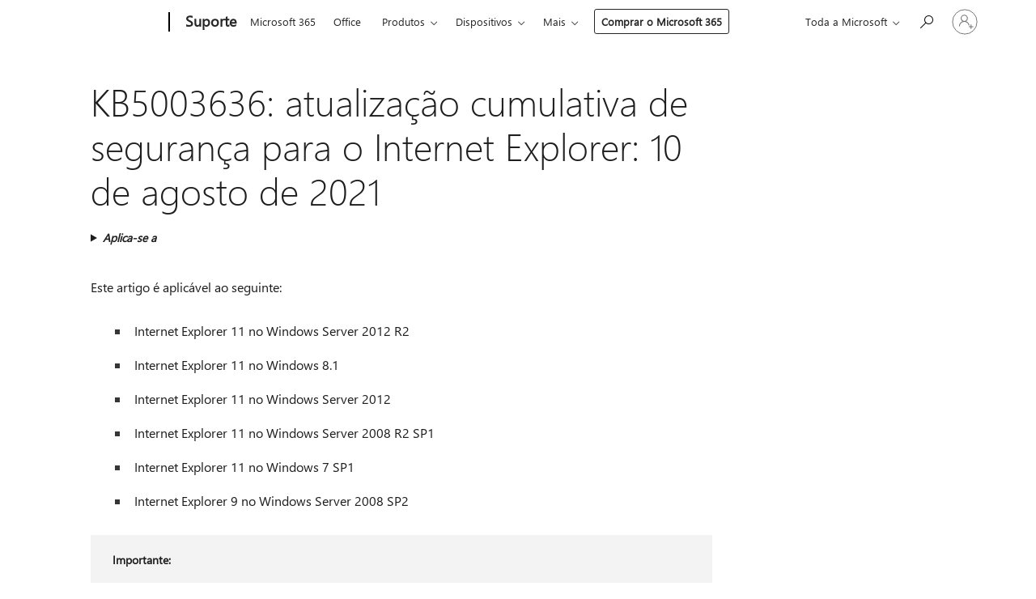

--- FILE ---
content_type: text/html; charset=utf-8
request_url: https://login.microsoftonline.com/common/oauth2/v2.0/authorize?client_id=ee272b19-4411-433f-8f28-5c13cb6fd407&redirect_uri=https%3A%2F%2Fsupport.microsoft.com%2Fsignin-oidc&response_type=code%20id_token&scope=openid%20profile%20offline_access&response_mode=form_post&nonce=639052974998318994.MmQ4OTA5ZTgtYzE2NC00MmEwLTgwYjYtMjhmNzBhMGE1YzE2NDBkY2UwZTEtMjI0OC00OWZkLThhMGYtMTk2YWYzMjY1ZTNi&prompt=none&nopa=2&state=CfDJ8MF9taR5d3RHoynoKQkxN0AuZfgmfMBKrYOjNGkfP7qhuA3gCcpzUunnLLlofywTLzQQmtoIw1gETU_3ui2PEM7GfA_CZFdT6qkHFHQZZNLEol0qsJC-vuEOGghkavNqVRxzWtAMer4ga5ElhyiarOLzWX1k9Ad1rXjjxP0zwHe6TPtkpRLHmCSyw5bMIgqTdZOQEZvSAWuPh0Hq3lCK-CiACgf-PTWh3wpXF9DEotz8yxoWIAmH2Al7WGivOvEv0IaosnhUSMTDdhHEaGjkr2kfPytw1dR8ve79tloSzsTyKU0uuSFy5Bu0A-D_Nk_H7G7qTFXiDeuh6psEptScO26XrR79GouU99pmKEpZ5MfG&x-client-SKU=ID_NET8_0&x-client-ver=8.12.1.0&sso_reload=true
body_size: 10128
content:


<!-- Copyright (C) Microsoft Corporation. All rights reserved. -->
<!DOCTYPE html>
<html>
<head>
    <title>Redirecting</title>
    <meta http-equiv="Content-Type" content="text/html; charset=UTF-8">
    <meta http-equiv="X-UA-Compatible" content="IE=edge">
    <meta name="viewport" content="width=device-width, initial-scale=1.0, maximum-scale=2.0, user-scalable=yes">
    <meta http-equiv="Pragma" content="no-cache">
    <meta http-equiv="Expires" content="-1">
    <meta name="PageID" content="FetchSessions" />
    <meta name="SiteID" content="" />
    <meta name="ReqLC" content="1033" />
    <meta name="LocLC" content="en-US" />

    
<meta name="robots" content="none" />

<script type="text/javascript" nonce='IGNHFYYMU46SbZuMgoHVfA'>//<![CDATA[
$Config={"urlGetCredentialType":"https://login.microsoftonline.com/common/GetCredentialType?mkt=en-US","urlGoToAADError":"https://login.live.com/oauth20_authorize.srf?client_id=ee272b19-4411-433f-8f28-5c13cb6fd407\u0026scope=openid+profile+offline_access\u0026redirect_uri=https%3a%2f%2fsupport.microsoft.com%2fsignin-oidc\u0026response_type=code+id_token\u0026state=[base64]\u0026response_mode=form_post\u0026nonce=639052974998318994.MmQ4OTA5ZTgtYzE2NC00MmEwLTgwYjYtMjhmNzBhMGE1YzE2NDBkY2UwZTEtMjI0OC00OWZkLThhMGYtMTk2YWYzMjY1ZTNi\u0026prompt=none\u0026x-client-SKU=ID_NET8_0\u0026x-client-Ver=8.12.1.0\u0026uaid=7f1e8936d34549199602caef7f24c55e\u0026msproxy=1\u0026issuer=mso\u0026tenant=common\u0026ui_locales=en-US\u0026epctrc=yxj56TyE88jCA4Mme6uuDzHu%2fJbI%2b3IOLELBO5wsVDE%3d9%3a1%3aCANARY%3aVvyIu82BxafSvq3gIrfSt0IRcTX2wGcOtg1Yd6fuz7Q%3d\u0026epct=[base64]\u0026jshs=0\u0026nopa=2","urlAppError":"https://support.microsoft.com/signin-oidc","oAppRedirectErrorPostParams":{"error":"interaction_required","error_description":"Session information is not sufficient for single-sign-on.","state":"[base64]"},"iMaxStackForKnockoutAsyncComponents":10000,"fShowButtons":true,"urlCdn":"https://aadcdn.msauth.net/shared/1.0/","urlDefaultFavicon":"https://aadcdn.msauth.net/shared/1.0/content/images/favicon_a_eupayfgghqiai7k9sol6lg2.ico","urlPost":"/common/login","iPawnIcon":0,"sPOST_Username":"","fEnableNumberMatching":true,"sFT":"[base64]","sFTName":"flowToken","sCtx":"[base64]","fEnableOneDSClientTelemetry":true,"dynamicTenantBranding":null,"staticTenantBranding":null,"oAppCobranding":{},"iBackgroundImage":4,"arrSessions":[],"urlMsaStaticMeControl":"https://login.live.com/Me.htm?v=3","fApplicationInsightsEnabled":false,"iApplicationInsightsEnabledPercentage":0,"urlSetDebugMode":"https://login.microsoftonline.com/common/debugmode","fEnableCssAnimation":true,"fDisableAnimationIfAnimationEndUnsupported":true,"fSsoFeasible":true,"fAllowGrayOutLightBox":true,"fProvideV2SsoImprovements":true,"fUseMsaSessionState":true,"fIsRemoteNGCSupported":true,"urlLogin":"https://login.microsoftonline.com/common/reprocess?ctx=[base64]","urlDssoStatus":"https://login.microsoftonline.com/common/instrumentation/dssostatus","iSessionPullType":3,"fUseSameSite":true,"iAllowedIdentities":2,"isGlobalTenant":true,"uiflavor":1001,"fShouldPlatformKeyBeSuppressed":true,"fLoadStringCustomizationPromises":true,"fUseAlternateTextForSwitchToCredPickerLink":true,"fOfflineAccountVisible":false,"fEnableUserStateFix":true,"fShowAccessPassPeek":true,"fUpdateSessionPollingLogic":true,"fEnableShowPickerCredObservable":true,"fFetchSessionsSkipDsso":true,"fIsCiamUserFlowUxNewLogicEnabled":true,"fUseNonMicrosoftDefaultBrandingForCiam":true,"sCompanyDisplayName":"Microsoft Services","fRemoveCustomCss":true,"fFixUICrashForApiRequestHandler":true,"fShowUpdatedKoreanPrivacyFooter":true,"fUsePostCssHotfix":true,"fFixUserFlowBranding":true,"fEnablePasskeyNullFix":true,"fEnableRefreshCookiesFix":true,"fEnableWebNativeBridgeInterstitialUx":true,"fEnableWindowParentingFix":true,"fEnableNativeBridgeErrors":true,"urlAcmaServerPath":"https://login.microsoftonline.com","sTenantId":"common","sMkt":"en-US","fIsDesktop":true,"fUpdateConfigInit":true,"fLogDisallowedCssProperties":true,"fDisallowExternalFonts":true,"scid":1013,"hpgact":1800,"hpgid":7,"apiCanary":"[base64]","canary":"yxj56TyE88jCA4Mme6uuDzHu/JbI+3IOLELBO5wsVDE=9:1:CANARY:VvyIu82BxafSvq3gIrfSt0IRcTX2wGcOtg1Yd6fuz7Q=","sCanaryTokenName":"canary","fSkipRenderingNewCanaryToken":false,"fEnableNewCsrfProtection":true,"correlationId":"7f1e8936-d345-4919-9602-caef7f24c55e","sessionId":"4c377f00-ea15-4bc1-9cee-2a91d62b3200","sRingId":"R2","locale":{"mkt":"en-US","lcid":1033},"slMaxRetry":2,"slReportFailure":true,"strings":{"desktopsso":{"authenticatingmessage":"Trying to sign you in"}},"enums":{"ClientMetricsModes":{"None":0,"SubmitOnPost":1,"SubmitOnRedirect":2,"InstrumentPlt":4}},"urls":{"instr":{"pageload":"https://login.microsoftonline.com/common/instrumentation/reportpageload","dssostatus":"https://login.microsoftonline.com/common/instrumentation/dssostatus"}},"browser":{"ltr":1,"Chrome":1,"_Mac":1,"_M131":1,"_D0":1,"Full":1,"RE_WebKit":1,"b":{"name":"Chrome","major":131,"minor":0},"os":{"name":"OSX","version":"10.15.7"},"V":"131.0"},"watson":{"url":"/common/handlers/watson","bundle":"https://aadcdn.msauth.net/ests/2.1/content/cdnbundles/watson.min_q5ptmu8aniymd4ftuqdkda2.js","sbundle":"https://aadcdn.msauth.net/ests/2.1/content/cdnbundles/watsonsupportwithjquery.3.5.min_dc940oomzau4rsu8qesnvg2.js","fbundle":"https://aadcdn.msauth.net/ests/2.1/content/cdnbundles/frameworksupport.min_oadrnc13magb009k4d20lg2.js","resetErrorPeriod":5,"maxCorsErrors":-1,"maxInjectErrors":5,"maxErrors":10,"maxTotalErrors":3,"expSrcs":["https://login.microsoftonline.com","https://aadcdn.msauth.net/","https://aadcdn.msftauth.net/",".login.microsoftonline.com"],"envErrorRedirect":true,"envErrorUrl":"/common/handlers/enverror"},"loader":{"cdnRoots":["https://aadcdn.msauth.net/","https://aadcdn.msftauth.net/"],"logByThrowing":true},"serverDetails":{"slc":"ProdSlices","dc":"SCUS","ri":"SN4XXXX","ver":{"v":[2,1,23276,2]},"rt":"2026-01-29T15:31:41","et":28},"clientEvents":{"enabled":true,"telemetryEnabled":true,"useOneDSEventApi":true,"flush":60000,"autoPost":true,"autoPostDelay":1000,"minEvents":1,"maxEvents":1,"pltDelay":500,"appInsightsConfig":{"instrumentationKey":"69adc3c768bd4dc08c19416121249fcc-66f1668a-797b-4249-95e3-6c6651768c28-7293","webAnalyticsConfiguration":{"autoCapture":{"jsError":true}}},"defaultEventName":"IDUX_ESTSClientTelemetryEvent_WebWatson","serviceID":3,"endpointUrl":""},"fApplyAsciiRegexOnInput":true,"country":"US","fBreakBrandingSigninString":true,"bsso":{"states":{"START":"start","INPROGRESS":"in-progress","END":"end","END_SSO":"end-sso","END_USERS":"end-users"},"nonce":"AwABEgEAAAADAOz_BQD0_3Qeq9UTtHDsUHgNhPxayrxXNiBAI40zSN-HlXBzT03yq1x-b9qb1t2IwFoV29mvBij5YcPREfOpVSYfRjQrrKQgAA","overallTimeoutMs":4000,"telemetry":{"type":"ChromeSsoTelemetry","nonce":"AwABDwEAAAADAOz_BQD0_4zJL_8fLm1Fb50QTvUEHIo6C95DcuwDb641yAs-g2Wzkz3Mk_Tm05B-yryipqujx0FXyHPtpZIrDZGYw4_hNhdhLTN6YPlfk-fNufIeYYDGIAA","reportStates":[]},"redirectEndStates":["end"],"cookieNames":{"aadSso":"AADSSO","winSso":"ESTSSSO","ssoTiles":"ESTSSSOTILES","ssoPulled":"SSOCOOKIEPULLED","userList":"ESTSUSERLIST"},"type":"chrome","reason":"Pull suppressed because it was already attempted and the current URL was reloaded."},"urlNoCookies":"https://login.microsoftonline.com/cookiesdisabled","fTrimChromeBssoUrl":true,"inlineMode":5,"fShowCopyDebugDetailsLink":true,"fTenantBrandingCdnAddEventHandlers":true,"fAddTryCatchForIFrameRedirects":true};
//]]></script> 
<script type="text/javascript" nonce='IGNHFYYMU46SbZuMgoHVfA'>//<![CDATA[
!function(){var e=window,r=e.$Debug=e.$Debug||{},t=e.$Config||{};if(!r.appendLog){var n=[],o=0;r.appendLog=function(e){var r=t.maxDebugLog||25,i=(new Date).toUTCString()+":"+e;n.push(o+":"+i),n.length>r&&n.shift(),o++},r.getLogs=function(){return n}}}(),function(){function e(e,r){function t(i){var a=e[i];if(i<n-1){return void(o.r[a]?t(i+1):o.when(a,function(){t(i+1)}))}r(a)}var n=e.length;t(0)}function r(e,r,i){function a(){var e=!!s.method,o=e?s.method:i[0],a=s.extraArgs||[],u=n.$WebWatson;try{
var c=t(i,!e);if(a&&a.length>0){for(var d=a.length,l=0;l<d;l++){c.push(a[l])}}o.apply(r,c)}catch(e){return void(u&&u.submitFromException&&u.submitFromException(e))}}var s=o.r&&o.r[e];return r=r||this,s&&(s.skipTimeout?a():n.setTimeout(a,0)),s}function t(e,r){return Array.prototype.slice.call(e,r?1:0)}var n=window;n.$Do||(n.$Do={"q":[],"r":[],"removeItems":[],"lock":0,"o":[]});var o=n.$Do;o.when=function(t,n){function i(e){r(e,a,s)||o.q.push({"id":e,"c":a,"a":s})}var a=0,s=[],u=1;"function"==typeof n||(a=n,
u=2);for(var c=u;c<arguments.length;c++){s.push(arguments[c])}t instanceof Array?e(t,i):i(t)},o.register=function(e,t,n){if(!o.r[e]){o.o.push(e);var i={};if(t&&(i.method=t),n&&(i.skipTimeout=n),arguments&&arguments.length>3){i.extraArgs=[];for(var a=3;a<arguments.length;a++){i.extraArgs.push(arguments[a])}}o.r[e]=i,o.lock++;try{for(var s=0;s<o.q.length;s++){var u=o.q[s];u.id==e&&r(e,u.c,u.a)&&o.removeItems.push(u)}}catch(e){throw e}finally{if(0===--o.lock){for(var c=0;c<o.removeItems.length;c++){
for(var d=o.removeItems[c],l=0;l<o.q.length;l++){if(o.q[l]===d){o.q.splice(l,1);break}}}o.removeItems=[]}}}},o.unregister=function(e){o.r[e]&&delete o.r[e]}}(),function(e,r){function t(){if(!a){if(!r.body){return void setTimeout(t)}a=!0,e.$Do.register("doc.ready",0,!0)}}function n(){if(!s){if(!r.body){return void setTimeout(n)}t(),s=!0,e.$Do.register("doc.load",0,!0),i()}}function o(e){(r.addEventListener||"load"===e.type||"complete"===r.readyState)&&t()}function i(){
r.addEventListener?(r.removeEventListener("DOMContentLoaded",o,!1),e.removeEventListener("load",n,!1)):r.attachEvent&&(r.detachEvent("onreadystatechange",o),e.detachEvent("onload",n))}var a=!1,s=!1;if("complete"===r.readyState){return void setTimeout(n)}!function(){r.addEventListener?(r.addEventListener("DOMContentLoaded",o,!1),e.addEventListener("load",n,!1)):r.attachEvent&&(r.attachEvent("onreadystatechange",o),e.attachEvent("onload",n))}()}(window,document),function(){function e(){
return f.$Config||f.ServerData||{}}function r(e,r){var t=f.$Debug;t&&t.appendLog&&(r&&(e+=" '"+(r.src||r.href||"")+"'",e+=", id:"+(r.id||""),e+=", async:"+(r.async||""),e+=", defer:"+(r.defer||"")),t.appendLog(e))}function t(){var e=f.$B;if(void 0===d){if(e){d=e.IE}else{var r=f.navigator.userAgent;d=-1!==r.indexOf("MSIE ")||-1!==r.indexOf("Trident/")}}return d}function n(){var e=f.$B;if(void 0===l){if(e){l=e.RE_Edge}else{var r=f.navigator.userAgent;l=-1!==r.indexOf("Edge")}}return l}function o(e){
var r=e.indexOf("?"),t=r>-1?r:e.length,n=e.lastIndexOf(".",t);return e.substring(n,n+v.length).toLowerCase()===v}function i(){var r=e();return(r.loader||{}).slReportFailure||r.slReportFailure||!1}function a(){return(e().loader||{}).redirectToErrorPageOnLoadFailure||!1}function s(){return(e().loader||{}).logByThrowing||!1}function u(e){if(!t()&&!n()){return!1}var r=e.src||e.href||"";if(!r){return!0}if(o(r)){var i,a,s;try{i=e.sheet,a=i&&i.cssRules,s=!1}catch(e){s=!0}if(i&&!a&&s){return!0}
if(i&&a&&0===a.length){return!0}}return!1}function c(){function t(e){g.getElementsByTagName("head")[0].appendChild(e)}function n(e,r,t,n){var u=null;return u=o(e)?i(e):"script"===n.toLowerCase()?a(e):s(e,n),r&&(u.id=r),"function"==typeof u.setAttribute&&(u.setAttribute("crossorigin","anonymous"),t&&"string"==typeof t&&u.setAttribute("integrity",t)),u}function i(e){var r=g.createElement("link");return r.rel="stylesheet",r.type="text/css",r.href=e,r}function a(e){
var r=g.createElement("script"),t=g.querySelector("script[nonce]");if(r.type="text/javascript",r.src=e,r.defer=!1,r.async=!1,t){var n=t.nonce||t.getAttribute("nonce");r.setAttribute("nonce",n)}return r}function s(e,r){var t=g.createElement(r);return t.src=e,t}function d(e,r){if(e&&e.length>0&&r){for(var t=0;t<e.length;t++){if(-1!==r.indexOf(e[t])){return!0}}}return!1}function l(r){if(e().fTenantBrandingCdnAddEventHandlers){var t=d(E,r)?E:b;if(!(t&&t.length>1)){return r}for(var n=0;n<t.length;n++){
if(-1!==r.indexOf(t[n])){var o=t[n+1<t.length?n+1:0],i=r.substring(t[n].length);return"https://"!==t[n].substring(0,"https://".length)&&(o="https://"+o,i=i.substring("https://".length)),o+i}}return r}if(!(b&&b.length>1)){return r}for(var a=0;a<b.length;a++){if(0===r.indexOf(b[a])){return b[a+1<b.length?a+1:0]+r.substring(b[a].length)}}return r}function f(e,t,n,o){if(r("[$Loader]: "+(L.failMessage||"Failed"),o),w[e].retry<y){return w[e].retry++,h(e,t,n),void c._ReportFailure(w[e].retry,w[e].srcPath)}n&&n()}
function v(e,t,n,o){if(u(o)){return f(e,t,n,o)}r("[$Loader]: "+(L.successMessage||"Loaded"),o),h(e+1,t,n);var i=w[e].onSuccess;"function"==typeof i&&i(w[e].srcPath)}function h(e,o,i){if(e<w.length){var a=w[e];if(!a||!a.srcPath){return void h(e+1,o,i)}a.retry>0&&(a.srcPath=l(a.srcPath),a.origId||(a.origId=a.id),a.id=a.origId+"_Retry_"+a.retry);var s=n(a.srcPath,a.id,a.integrity,a.tagName);s.onload=function(){v(e,o,i,s)},s.onerror=function(){f(e,o,i,s)},s.onreadystatechange=function(){
"loaded"===s.readyState?setTimeout(function(){v(e,o,i,s)},500):"complete"===s.readyState&&v(e,o,i,s)},t(s),r("[$Loader]: Loading '"+(a.srcPath||"")+"', id:"+(a.id||""))}else{o&&o()}}var p=e(),y=p.slMaxRetry||2,m=p.loader||{},b=m.cdnRoots||[],E=m.tenantBrandingCdnRoots||[],L=this,w=[];L.retryOnError=!0,L.successMessage="Loaded",L.failMessage="Error",L.Add=function(e,r,t,n,o,i){e&&w.push({"srcPath":e,"id":r,"retry":n||0,"integrity":t,"tagName":o||"script","onSuccess":i})},L.AddForReload=function(e,r){
var t=e.src||e.href||"";L.Add(t,"AddForReload",e.integrity,1,e.tagName,r)},L.AddIf=function(e,r,t){e&&L.Add(r,t)},L.Load=function(e,r){h(0,e,r)}}var d,l,f=window,g=f.document,v=".css";c.On=function(e,r,t){if(!e){throw"The target element must be provided and cannot be null."}r?c.OnError(e,t):c.OnSuccess(e,t)},c.OnSuccess=function(e,t){if(!e){throw"The target element must be provided and cannot be null."}if(u(e)){return c.OnError(e,t)}var n=e.src||e.href||"",o=i(),s=a();r("[$Loader]: Loaded",e);var d=new c
;d.failMessage="Reload Failed",d.successMessage="Reload Success",d.Load(null,function(){if(o){throw"Unexpected state. ResourceLoader.Load() failed despite initial load success. ['"+n+"']"}s&&(document.location.href="/error.aspx?err=504")})},c.OnError=function(e,t){var n=e.src||e.href||"",o=i(),s=a();if(!e){throw"The target element must be provided and cannot be null."}r("[$Loader]: Failed",e);var u=new c;u.failMessage="Reload Failed",u.successMessage="Reload Success",u.AddForReload(e,t),
u.Load(null,function(){if(o){throw"Failed to load external resource ['"+n+"']"}s&&(document.location.href="/error.aspx?err=504")}),c._ReportFailure(0,n)},c._ReportFailure=function(e,r){if(s()&&!t()){throw"[Retry "+e+"] Failed to load external resource ['"+r+"'], reloading from fallback CDN endpoint"}},f.$Loader=c}(),function(){function e(){if(!E){var e=new h.$Loader;e.AddIf(!h.jQuery,y.sbundle,"WebWatson_DemandSupport"),y.sbundle=null,delete y.sbundle,e.AddIf(!h.$Api,y.fbundle,"WebWatson_DemandFramework"),
y.fbundle=null,delete y.fbundle,e.Add(y.bundle,"WebWatson_DemandLoaded"),e.Load(r,t),E=!0}}function r(){if(h.$WebWatson){if(h.$WebWatson.isProxy){return void t()}m.when("$WebWatson.full",function(){for(;b.length>0;){var e=b.shift();e&&h.$WebWatson[e.cmdName].apply(h.$WebWatson,e.args)}})}}function t(){if(!h.$WebWatson||h.$WebWatson.isProxy){if(!L&&JSON){try{var e=new XMLHttpRequest;e.open("POST",y.url),e.setRequestHeader("Accept","application/json"),
e.setRequestHeader("Content-Type","application/json; charset=UTF-8"),e.setRequestHeader("canary",p.apiCanary),e.setRequestHeader("client-request-id",p.correlationId),e.setRequestHeader("hpgid",p.hpgid||0),e.setRequestHeader("hpgact",p.hpgact||0);for(var r=-1,t=0;t<b.length;t++){if("submit"===b[t].cmdName){r=t;break}}var o=b[r]?b[r].args||[]:[],i={"sr":y.sr,"ec":"Failed to load external resource [Core Watson files]","wec":55,"idx":1,"pn":p.pgid||"","sc":p.scid||0,"hpg":p.hpgid||0,
"msg":"Failed to load external resource [Core Watson files]","url":o[1]||"","ln":0,"ad":0,"an":!1,"cs":"","sd":p.serverDetails,"ls":null,"diag":v(y)};e.send(JSON.stringify(i))}catch(e){}L=!0}y.loadErrorUrl&&window.location.assign(y.loadErrorUrl)}n()}function n(){b=[],h.$WebWatson=null}function o(r){return function(){var t=arguments;b.push({"cmdName":r,"args":t}),e()}}function i(){var e=["foundException","resetException","submit"],r=this;r.isProxy=!0;for(var t=e.length,n=0;n<t;n++){var i=e[n];i&&(r[i]=o(i))}
}function a(e,r,t,n,o,i,a){var s=h.event;return i||(i=l(o||s,a?a+2:2)),h.$Debug&&h.$Debug.appendLog&&h.$Debug.appendLog("[WebWatson]:"+(e||"")+" in "+(r||"")+" @ "+(t||"??")),$.submit(e,r,t,n,o||s,i,a)}function s(e,r){return{"signature":e,"args":r,"toString":function(){return this.signature}}}function u(e){for(var r=[],t=e.split("\n"),n=0;n<t.length;n++){r.push(s(t[n],[]))}return r}function c(e){for(var r=[],t=e.split("\n"),n=0;n<t.length;n++){var o=s(t[n],[]);t[n+1]&&(o.signature+="@"+t[n+1],n++),r.push(o)
}return r}function d(e){if(!e){return null}try{if(e.stack){return u(e.stack)}if(e.error){if(e.error.stack){return u(e.error.stack)}}else if(window.opera&&e.message){return c(e.message)}}catch(e){}return null}function l(e,r){var t=[];try{for(var n=arguments.callee;r>0;){n=n?n.caller:n,r--}for(var o=0;n&&o<w;){var i="InvalidMethod()";try{i=n.toString()}catch(e){}var a=[],u=n.args||n.arguments;if(u){for(var c=0;c<u.length;c++){a[c]=u[c]}}t.push(s(i,a)),n=n.caller,o++}}catch(e){t.push(s(e.toString(),[]))}
var l=d(e);return l&&(t.push(s("--- Error Event Stack -----------------",[])),t=t.concat(l)),t}function f(e){if(e){try{var r=/function (.{1,})\(/,t=r.exec(e.constructor.toString());return t&&t.length>1?t[1]:""}catch(e){}}return""}function g(e){if(e){try{if("string"!=typeof e&&JSON&&JSON.stringify){var r=f(e),t=JSON.stringify(e);return t&&"{}"!==t||(e.error&&(e=e.error,r=f(e)),(t=JSON.stringify(e))&&"{}"!==t||(t=e.toString())),r+":"+t}}catch(e){}}return""+(e||"")}function v(e){var r=[];try{
if(jQuery?(r.push("jQuery v:"+jQuery().jquery),jQuery.easing?r.push("jQuery.easing:"+JSON.stringify(jQuery.easing)):r.push("jQuery.easing is not defined")):r.push("jQuery is not defined"),e&&e.expectedVersion&&r.push("Expected jQuery v:"+e.expectedVersion),m){var t,n="";for(t=0;t<m.o.length;t++){n+=m.o[t]+";"}for(r.push("$Do.o["+n+"]"),n="",t=0;t<m.q.length;t++){n+=m.q[t].id+";"}r.push("$Do.q["+n+"]")}if(h.$Debug&&h.$Debug.getLogs){var o=h.$Debug.getLogs();o&&o.length>0&&(r=r.concat(o))}if(b){
for(var i=0;i<b.length;i++){var a=b[i];if(a&&"submit"===a.cmdName){try{if(JSON&&JSON.stringify){var s=JSON.stringify(a);s&&r.push(s)}}catch(e){r.push(g(e))}}}}}catch(e){r.push(g(e))}return r}var h=window,p=h.$Config||{},y=p.watson,m=h.$Do;if(!h.$WebWatson&&y){var b=[],E=!1,L=!1,w=10,$=h.$WebWatson=new i;$.CB={},$._orgErrorHandler=h.onerror,h.onerror=a,$.errorHooked=!0,m.when("jQuery.version",function(e){y.expectedVersion=e}),m.register("$WebWatson")}}(),function(){function e(e,r){
for(var t=r.split("."),n=t.length,o=0;o<n&&null!==e&&void 0!==e;){e=e[t[o++]]}return e}function r(r){var t=null;return null===u&&(u=e(i,"Constants")),null!==u&&r&&(t=e(u,r)),null===t||void 0===t?"":t.toString()}function t(t){var n=null;return null===a&&(a=e(i,"$Config.strings")),null!==a&&t&&(n=e(a,t.toLowerCase())),null!==n&&void 0!==n||(n=r(t)),null===n||void 0===n?"":n.toString()}function n(e,r){var n=null;return e&&r&&r[e]&&(n=t("errors."+r[e])),n||(n=t("errors."+e)),n||(n=t("errors."+c)),n||(n=t(c)),n}
function o(t){var n=null;return null===s&&(s=e(i,"$Config.urls")),null!==s&&t&&(n=e(s,t.toLowerCase())),null!==n&&void 0!==n||(n=r(t)),null===n||void 0===n?"":n.toString()}var i=window,a=null,s=null,u=null,c="GENERIC_ERROR";i.GetString=t,i.GetErrorString=n,i.GetUrl=o}(),function(){var e=window,r=e.$Config||{};e.$B=r.browser||{}}(),function(){function e(e,r,t){e&&e.addEventListener?e.addEventListener(r,t):e&&e.attachEvent&&e.attachEvent("on"+r,t)}function r(r,t){e(document.getElementById(r),"click",t)}
function t(r,t){var n=document.getElementsByName(r);n&&n.length>0&&e(n[0],"click",t)}var n=window;n.AddListener=e,n.ClickEventListenerById=r,n.ClickEventListenerByName=t}();
//]]></script> 
<script type="text/javascript" nonce='IGNHFYYMU46SbZuMgoHVfA'>//<![CDATA[
!function(t,e){!function(){var n=e.getElementsByTagName("head")[0];n&&n.addEventListener&&(n.addEventListener("error",function(e){null!==e.target&&"cdn"===e.target.getAttribute("data-loader")&&t.$Loader.OnError(e.target)},!0),n.addEventListener("load",function(e){null!==e.target&&"cdn"===e.target.getAttribute("data-loader")&&t.$Loader.OnSuccess(e.target)},!0))}()}(window,document);
//]]></script>
    <script type="text/javascript" nonce='IGNHFYYMU46SbZuMgoHVfA'>
        ServerData = $Config;
    </script>

    <script data-loader="cdn" crossorigin="anonymous" src="https://aadcdn.msauth.net/shared/1.0/content/js/FetchSessions_Core_Zrgqf3NDZY6QoRSGjvZAAQ2.js" integrity='sha384-ZiCm7FNkvHCzGABuQsNqI+NbQpuukT8O8DH+5NRo+GBSrdhUPzoMJLcFvVj8ky+R' nonce='IGNHFYYMU46SbZuMgoHVfA'></script>

</head>
<body data-bind="defineGlobals: ServerData" style="display: none">
</body>
</html>